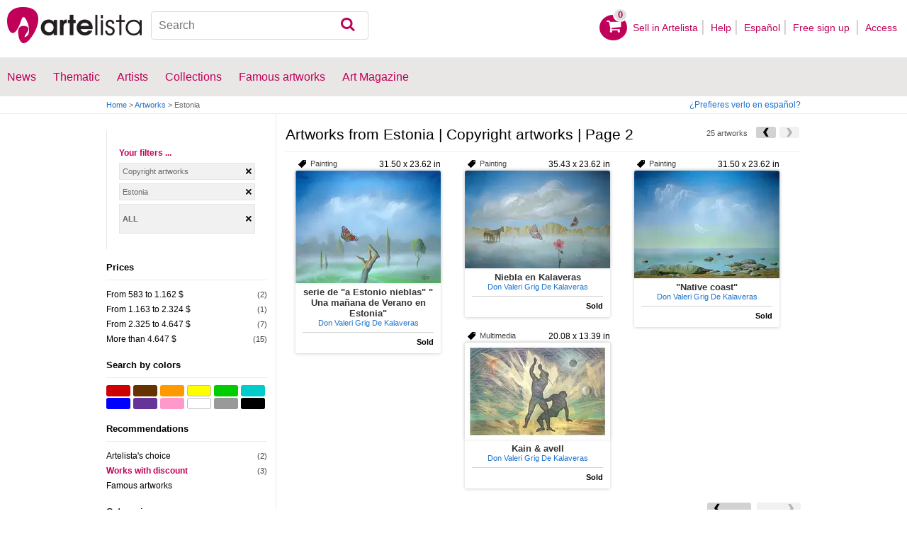

--- FILE ---
content_type: text/html; charset=utf-8
request_url: https://www.google.com/recaptcha/api2/aframe
body_size: 258
content:
<!DOCTYPE HTML><html><head><meta http-equiv="content-type" content="text/html; charset=UTF-8"></head><body><script nonce="DUOsLZEzPhSSw2HNCPnilg">/** Anti-fraud and anti-abuse applications only. See google.com/recaptcha */ try{var clients={'sodar':'https://pagead2.googlesyndication.com/pagead/sodar?'};window.addEventListener("message",function(a){try{if(a.source===window.parent){var b=JSON.parse(a.data);var c=clients[b['id']];if(c){var d=document.createElement('img');d.src=c+b['params']+'&rc='+(localStorage.getItem("rc::a")?sessionStorage.getItem("rc::b"):"");window.document.body.appendChild(d);sessionStorage.setItem("rc::e",parseInt(sessionStorage.getItem("rc::e")||0)+1);localStorage.setItem("rc::h",'1768734601817');}}}catch(b){}});window.parent.postMessage("_grecaptcha_ready", "*");}catch(b){}</script></body></html>

--- FILE ---
content_type: application/javascript; charset=utf-8
request_url: https://fundingchoicesmessages.google.com/f/AGSKWxXqt7eH7oiyoFCu5V8CLzcvXfCHov84MagvLGAjU3zH6-JOO8PsF9XID9bqx2aIYn4bCppeohWeZVnow4YgYAHcV0w63Qccz3PkrEtD-MHpGN2MOMPIpKj7tLBx3svZMkCM17IdlxZ_-GVQkogxlOy4DD3Zxg2vIOLedZ79aF3175PJ03VGZTHYEaX3/_/advice-ads./ads-rectangle./purch-ad--advertising/assets//adtago.
body_size: -1290
content:
window['2a4f461d-85b2-4fd1-b6ac-0c5da492ce54'] = true;